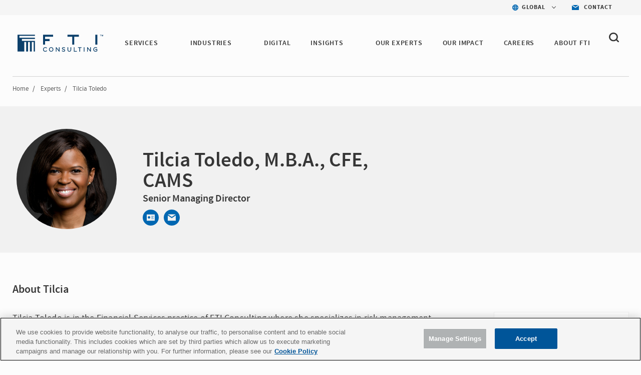

--- FILE ---
content_type: text/html; charset=utf-8
request_url: https://www.fticonsulting.com/experts/tilcia-toledo
body_size: 11008
content:


<!doctype html>
<!--[if lt IE 7]>      <html class="no-js lt-ie9 lt-ie8 lt-ie7"> <![endif]-->
<!--[if IE 7]>         <html class="no-js lt-ie9 lt-ie8"> <![endif]-->
<!--[if IE 8]>         <html class="no-js lt-ie9"> <![endif]-->
<!--[if gt IE 8]><!-->

<html class="no-js">

<!--<![endif]-->


<head>
    <meta charset="utf-8">
    <meta http-equiv="X-UA-Compatible" content="IE=edge,chrome=1">
    <title>Tilcia Toledo | Senior Managing Director | FTI Consulting </title>
    <meta name="description" content="Tilcia Toledo has more than 25 years of experience and specializes in risk management, corporate governance, regulatory compliance and litigation support.">

        <meta name="keywords" content="FTI Consulting, Investment Banking, Regulatory Compliance, Solutions, Finance, Financials, Remediation, Liquidation, Risk Management, Non-compliance, Bank">

    <meta name="viewport" content="width=device-width, initial-scale=1">

    <meta name="robots" content="index,follow" />



    <meta property="og:title" content="Tilcia Toledo | Senior Managing Director | FTI Consulting " />
    <meta property="og:description" content="Tilcia Toledo has more than 25 years of experience and specializes in risk management, corporate governance, regulatory compliance and litigation support." />
    <meta property="og:url" content="https://www.fticonsulting.com/experts/tilcia-toledo" />
    <meta property="og:image" content="" />

    <meta name="twitter:card" content="summary_large_image" />
    <meta name="twitter:title" content="Tilcia Toledo | Senior Managing Director | FTI Consulting " />
    <meta name="twitter:description" content="Tilcia Toledo has more than 25 years of experience and specializes in risk management, corporate governance, regulatory compliance and litigation support." />
    <meta name="twitter:image" content="" />
        <script type="text/javascript" src="https://cdn-ukwest.onetrust.com/consent/bffd59be-fb57-46d4-bb99-ca71f4eb9d64/OtAutoBlock.js"></script>
    <script src="https://cdn-ukwest.onetrust.com/scripttemplates/otSDKStub.js" type="text/javascript" charset="UTF-8" data-domain-script="bffd59be-fb57-46d4-bb99-ca71f4eb9d64"></script>
    <script type="text/javascript">
        async function OptanonWrapper() {
            const consent = OnetrustActiveGroups.includes("C0003");
            if (consent) {
                const response = await fetch("/api/consent/AllowSitecoreAnalytics", {
                    method: "POST",
                    headers: {
                        "Content-Type": "application/json",
                    },
                    body: JSON.stringify({ consent: true }),
                });
            } else {
                const response = await fetch("/api/consent/AllowSitecoreAnalytics", {
                    method: "POST",
                    headers: {
                        "Content-Type": "application/json",
                    },
                    body: JSON.stringify({ consent: false }),
                });
            }
        }
    </script>

    

    <link rel="stylesheet" href="/Content/Project/Global/css/fancybox/jquery.fancybox.css" />
    <link rel="stylesheet" href="/Content/Project/Global/css/fancybox/helpers/jquery.fancybox-thumbs.css" />
    <link rel="stylesheet" href="/Content/Project/Global/css/main-tbg.css?v=202511131047" />

    <link rel="preconnect" href="https://www.ceros.com/powered-by-ceros/" />

    <!-- Dynamic Fonts -->
    <script type="text/javascript" src="/Content/Project/Global/js/modules/DynamicFonts.js"></script>

    <!--Canonical Links-->
    <link rel="canonical" href="https://www.fticonsulting.com/experts/tilcia-toledo" />


    <!-- print.css included as a separate file so it can be enabled with JS when pages are rendered by Folio web service -->
    <!-- <link rel="stylesheet" href="/Content/Project/Global/css/print.css" media="print" id="print-css"> -->
    <!--[if lt IE 8]><link rel="stylesheet" href="/Content/Project/Global/css/main-ie7.css?v=202511131047"><![endif]-->

    <script type="text/javascript" src="/Content/Project/Global/js/vendor/modernizr.js"></script>

        <!-- Google Tag Manager -->
        <script id="GoogleTagManager" type="text/javascript">
                (function (w, d, s, l, i) {
                    w[l] = w[l] || []; w[l].push({
                        'gtm.start':
                            new Date().getTime(), event: 'gtm.js'
                    }); var f = d.getElementsByTagName(s)[0],
                        j = d.createElement(s), dl = l != 'dataLayer' ? '&l=' + l : ''; j.async = true; j.src =
                        'https://www.googletagmanager.com/gtm.js?id=' + i + dl; f.parentNode.insertBefore(j, f);
                })(window, document, 'script', 'dataLayer', 'GTM-NXCWHR');
        </script>
        <!-- End Google Tag Manager -->
    
<script type="application/ld+json">
{
"@context": "http://schema.org",
"@type": "WebSite",
"url": "https://www.fticonsulting.com"
}
</script>

    
    


<script type="application/ld+json">
{
  "@context": "https://schema.org",
  "@type": "Person",
  "name": "Tilcia Toledo, M.B.A., CFE, CAMS",
  "jobTitle": "Senior Managing Director",
  "worksFor": {
    "@type": "Organization",
    "name": "FTI Consulting",
    "url": "https://www.fticonsulting.com"
  },
  "url": "https://www.fticonsulting.com/experts/tilcia-toledo",
  "image": "https://www.fticonsulting.com/-/media/images/shared-content/experts/flc/q-t/toledo_tilcia-color_200x200.jpg?rev=88b7ab11b84141a39f6846157ba257d8",
  "description": "Tilcia Toledo has more than 25 years of experience and specializes in risk management, corporate governance, regulatory compliance and litigation support."
}
</script>

</head>
<!-- Body element occasionally has a class added, but only on templates that should require a new layout, such as the careers landing and home pages -->
<body class=" lang-en body-overflow-allow" data-active="">
    <div class="view-container">
        <div class="mp-pusher mobile-push-nav" id="mp-pusher">
            <div class="scroller">
                <div class="scroller-inner">
                    <div>
                        <!-- Header -->
                        <div class="overlay"></div>
                        <header class="header  js-header" data-section="main_menu">
                            <nav class="nav-utility">
    <ul class="nav-utility__list">
        <li class="nav-utility__item">
    <nav class="nav-utility-dropdown">
        <div class="nav-utility-dropdown__current nav-utility-dropdown__current--has-arrow">
            <i class="nav-utility-dropdown__current-icon lazy-bg" data-bg="/-/media/project/global/icons/icon-blue-global.svg?rev=e1af0f7b20ea42668a2c3fb77c0fb9ae&amp;la=en&amp;h=50&amp;w=50&amp;hash=2D4C1D790F933CED423E9BA5CCD4FF81" style="background-image: none;"></i>
            <span class="nav-utility-dropdown__current-text">
                GLOBAL
            </span>
        </div>
        <div class="nav-utility-dropdown__content">
            <ul class="nav-utility-dropdown__nav">
                        <li class="nav-utility-dropdown__nav-item">
                            <a href="/" target="_self" class="nav-utility-dropdown__nav-link" data-region="Global" data-component="region_selector" data-event="click_nav">Global</a>
                        </li>
                        <li class="nav-utility-dropdown__nav-item">
                            <a href="/australia" target="_self" class="nav-utility-dropdown__nav-link" data-region="Australia" data-component="region_selector" data-event="click_nav">Australia</a>
                        </li>
                        <li class="nav-utility-dropdown__nav-item">
                            <a href="/en/canada" target="_self" class="nav-utility-dropdown__nav-link" data-region="Canada" data-component="region_selector" data-event="click_nav">Canada</a>
                        </li>
                        <li class="nav-utility-dropdown__nav-item">
                            <a href="/en/china" target="_self" class="nav-utility-dropdown__nav-link" data-region="China" data-component="region_selector" data-event="click_nav">China</a>
                        </li>
                        <li class="nav-utility-dropdown__nav-item">
                            <a href="/en/france" target="_self" class="nav-utility-dropdown__nav-link" data-region="France" data-component="region_selector" data-event="click_nav">France</a>
                        </li>
                        <li class="nav-utility-dropdown__nav-item">
                            <a href="/en/germany" target="_self" class="nav-utility-dropdown__nav-link" data-region="Germany" data-component="region_selector" data-event="click_nav">Germany</a>
                        </li>
                        <li class="nav-utility-dropdown__nav-item">
                            <a href="/en/japan" target="_self" class="nav-utility-dropdown__nav-link" data-region="Japan" data-component="region_selector" data-event="click_nav">Japan</a>
                        </li>
                        <li class="nav-utility-dropdown__nav-item">
                            <a href="/netherlands" target="_self" class="nav-utility-dropdown__nav-link" data-region="Netherlands" data-component="region_selector" data-event="click_nav">Netherlands</a>
                        </li>
                        <li class="nav-utility-dropdown__nav-item">
                            <a href="/saudi-arabia" target="_self" class="nav-utility-dropdown__nav-link" data-region="Saudi Arabia" data-component="region_selector" data-event="click_nav">Saudi Arabia</a>
                        </li>
                        <li class="nav-utility-dropdown__nav-item">
                            <a href="/en/spain" target="_self" class="nav-utility-dropdown__nav-link" data-region="Spain" data-component="region_selector" data-event="click_nav">Spain</a>
                        </li>
                        <li class="nav-utility-dropdown__nav-item">
                            <a href="/united-arab-emirates" target="_self" class="nav-utility-dropdown__nav-link" data-region="United Arab Emirates" data-component="region_selector" data-event="click_nav">United Arab Emirates</a>
                        </li>
                        <li class="nav-utility-dropdown__nav-item">
                            <a href="/uk" target="_self" class="nav-utility-dropdown__nav-link" data-region="United Kingdom" data-component="region_selector" data-event="click_nav">United Kingdom</a>
                        </li>
            </ul>
        </div>
    </nav>
</li>

<li class="nav-utility__item">
    <a href="/about/contact-us" target="_self" class="nav-utility-contact" data-event="click_link" data-compoent="contact_lick">
        <i class="nav-utility-contact__icon lazy-bg" data-bg="/-/media/project/global/icons/icon-blue-envelope.svg?rev=bfd5f7c388054797ba3c4aa347c27ff2&amp;la=en&amp;h=42&amp;w=58&amp;hash=9B772CFD664B860ABE6967E65D817D08" style="background-image: none;"></i>
        <span class="nav-utility-contact__text">Contact</span>
    </a>
</li>


    </ul>
</nav><div class="header-inner" data-module="main_menu_nav">
    
    <a href="/" class="main-logo " data-component="logo" data-event="click_link">
        <img src="/-/media/project/global/demo/logo/logo-fti-dark.svg?rev=2bd2b7cf3ab04699bf815839338b0909" alt="FTI Consulting Logo" class="main-logo__image"  loading="lazy">
    </a>



    <button type="button" class="close-global-navegation" style="display:none;">
        <svg alt="Clear" focusable="false" enable-background="new 0 0 13 13" viewBox="0 0 13 13" xmlns="http://www.w3.org/2000/svg" class="coveo-facet-header-eraser-svg"><g fill="currentColor"><path d="m7.881 6.501 4.834-4.834c.38-.38.38-1.001 0-1.381s-1.001-.38-1.381 0l-4.834 4.834-4.834-4.835c-.38-.38-1.001-.38-1.381 0s-.38 1.001 0 1.381l4.834 4.834-4.834 4.834c-.38.38-.38 1.001 0 1.381s1.001.38 1.381 0l4.834-4.834 4.834 4.834c.38.38 1.001.38 1.381 0s .38-1.001 0-1.381z"></path></g></svg>
    </button>

    <!-- BEGIN: MOCK MARKUP -->
    <div class="header-toggles">
        <button type="button" class="header-search-toggle" onclick="showSearch()">
            <svg width="20" height="20" viewBox="0 0 20 20" fill="none" xmlns="http://www.w3.org/2000/svg">
                <path fill-rule="evenodd" clip-rule="evenodd"
                      d="M4.50963 12.995C3.3288 11.8458 2.6788 10.3179 2.6788 8.6934C2.6788 7.06733 3.32963 5.5402 4.51046 4.39019C5.69129 3.24099 7.26128 2.6084 8.93127 2.6084C10.6013 2.6084 12.1704 3.24099 13.3521 4.39019C15.7896 6.7632 15.7896 10.6228 13.3521 12.995C10.9154 15.3664 6.94878 15.3664 4.50963 12.995ZM19.6075 16.9452L16.2425 13.6712C18.6808 10.2828 18.3542 5.57002 15.2467 2.54657C13.56 0.904276 11.3175 0 8.93167 0C6.54583 0 4.30333 0.904276 2.61667 2.54657C0.93 4.18806 0 6.37049 0 8.69241C0 11.0143 0.929167 13.1968 2.61583 14.8382C4.3575 16.5324 6.64417 17.3799 8.93083 17.3799C10.8633 17.3799 12.7908 16.7684 14.3942 15.5592L17.7133 18.7895C17.975 19.0441 18.3175 19.1715 18.66 19.1715C19.0033 19.1715 19.3458 19.0441 19.6075 18.7895C20.1308 18.2802 20.1308 17.4546 19.6075 16.9452Z"
                      fill="#363636" />
            </svg>
        </button>
        <button type="button" id="trigger"
                class="header-nav-toggle icon-menu-toggle l-hidden-mq-large ir js-header-nav-toggle-btn">
            <span></span>
            <span></span>
            <span></span>
        </button>
    </div>
    <!-- END: MOCK MARKUP -->

    

    <div class="nav-wrap js-nav-wrap">
        <div class="nav-container">

                <a href="/" target="_self" class="main-logo" data-component="logo" data-event="click_link">
        <img src="/-/media/project/global/demo/logo/logo-fti-dark.svg?rev=2bd2b7cf3ab04699bf815839338b0909&amp;la=en&amp;h=29&amp;w=139&amp;hash=1ED78EF9FDDFCCB330B4AF06DB50C207" class="main-logo__image" alt="FTI Consulting" />
    </a>


            <nav class="nav nav-primary js-nav-primary">
                <ul class="nav-level1 nav-primary-level1 cf">
                            <li class="nav-level1-item nav-level1-container nav-primary-level1-item extra-item nav-primary-services module-is-collapsed-mq-medium js-nav-expand-wrap">
                                <div class="nav-level1-element">
                                    <a href="/services" target="_self" class="" data-event="click_link" data-component="main_menu_link">
                                        SERVICES
                                    </a>
                                        <div class="menu-toggle-btn js-nav-menu-item-expand-toggle" role="button"></div>
                                </div>

                                    <div class="nav-level2 nav-level2-services nav-primary-level2 js-nav-expand-item cf">

                                            <div class="nav-level2__container">
                                        <ul class="cf nav-services">
                                                <li class="nav-primary-level2-item">
                                                    <a href="/services/antitrust" target="_self" data-event="main_menu_link" data-component="main_menu_dropdown_link">
                                                        Antitrust
                                                    </a>
                                                </li>
                                                <li class="nav-primary-level2-item">
                                                    <a href="/services/ai" target="_self" data-event="main_menu_link" data-component="main_menu_dropdown_link">
                                                        Artificial Intelligence
                                                    </a>
                                                </li>
                                                <li class="nav-primary-level2-item">
                                                    <a href="/services/blockchain-and-digital-assets" target="_self" data-event="main_menu_link" data-component="main_menu_dropdown_link">
                                                        Blockchain &amp; Digital Assets
                                                    </a>
                                                </li>
                                                <li class="nav-primary-level2-item">
                                                    <a href="/services/business-transformation-and-strategy" target="_self" data-event="main_menu_link" data-component="main_menu_dropdown_link">
                                                        Business Transformation
                                                    </a>
                                                </li>
                                                <li class="nav-primary-level2-item">
                                                    <a href="/services/cybersecurity" target="_self" data-event="main_menu_link" data-component="main_menu_dropdown_link">
                                                        Cybersecurity &amp; Privacy
                                                    </a>
                                                </li>
                                                <li class="nav-primary-level2-item">
                                                    <a href="/services/data-and-analytics" target="_self" data-event="main_menu_link" data-component="main_menu_dropdown_link">
                                                        Data &amp; Analytics
                                                    </a>
                                                </li>
                                                <li class="nav-primary-level2-item">
                                                    <a href="/services/digital-forensics" target="_self" data-event="main_menu_link" data-component="main_menu_dropdown_link">
                                                        Digital Forensics
                                                    </a>
                                                </li>
                                                <li class="nav-primary-level2-item">
                                                    <a href="/services/dispute-advisory-and-international-arbitration" target="_self" data-event="main_menu_link" data-component="main_menu_dropdown_link">
                                                        Dispute Advisory &amp; International Arbitration
                                                    </a>
                                                </li>
                                                <li class="nav-primary-level2-item">
                                                    <a href="/services/e-discovery-and-managed-review" target="_self" data-event="main_menu_link" data-component="main_menu_dropdown_link">
                                                        E-discovery &amp; Legal Analytics
                                                    </a>
                                                </li>
                                                <li class="nav-primary-level2-item">
                                                    <a href="/services/esg-and-sustainability" target="_self" data-event="main_menu_link" data-component="main_menu_dropdown_link">
                                                        ESG &amp; Sustainability
                                                    </a>
                                                </li>
                                                <li class="nav-primary-level2-item">
                                                    <a href="/services/information-governance-privacy-and-security" target="_self" data-event="main_menu_link" data-component="main_menu_dropdown_link">
                                                        Information Governance, Privacy &amp; Security
                                                    </a>
                                                </li>
                                                <li class="nav-primary-level2-item">
                                                    <a href="/services/investigations-and-monitorships" target="_self" data-event="main_menu_link" data-component="main_menu_dropdown_link">
                                                        Investigations &amp; Monitorships
                                                    </a>
                                                </li>
                                                <li class="nav-primary-level2-item">
                                                    <a href="/services/policy-and-regulation" target="_self" data-event="main_menu_link" data-component="main_menu_dropdown_link">
                                                        Policy &amp; Regulation
                                                    </a>
                                                </li>
                                                <li class="nav-primary-level2-item">
                                                    <a href="/services/risk-and-compliance" target="_self" data-event="main_menu_link" data-component="main_menu_dropdown_link">
                                                        Risk &amp; Compliance
                                                    </a>
                                                </li>
                                                <li class="nav-primary-level2-item">
                                                    <a href="/services/strategic-communications" target="_self" data-event="main_menu_link" data-component="main_menu_dropdown_link">
                                                        Strategic Communications
                                                    </a>
                                                </li>
                                                <li class="nav-primary-level2-item">
                                                    <a href="/services/strategy" target="_self" data-event="main_menu_link" data-component="main_menu_dropdown_link">
                                                        Strategy
                                                    </a>
                                                </li>
                                                <li class="nav-primary-level2-item">
                                                    <a href="/services/tax" target="_self" data-event="main_menu_link" data-component="main_menu_dropdown_link">
                                                        Tax
                                                    </a>
                                                </li>
                                                <li class="nav-primary-level2-item">
                                                    <a href="/services/transactions" target="_self" data-event="main_menu_link" data-component="main_menu_dropdown_link">
                                                        Transactions
                                                    </a>
                                                </li>
                                                <li class="nav-primary-level2-item">
                                                    <a href="/services/turnaround-and-restructuring" target="_self" data-event="main_menu_link" data-component="main_menu_dropdown_link">
                                                        Turnaround &amp; Restructuring
                                                    </a>
                                                </li>
                                                <li class="nav-primary-level2-item">
                                                    <a href="/services/valuation-and-damages" target="_self" data-event="main_menu_link" data-component="main_menu_dropdown_link">
                                                        Valuation &amp; Damages
                                                    </a>
                                                </li>
                                        </ul>

                                        </div>
                                    </div>
                            </li>
                            <li class="nav-level1-item nav-level1-container nav-primary-level1-item extra-item nav-primary-industries module-is-collapsed-mq-medium js-nav-expand-wrap">
                                <div class="nav-level1-element">
                                    <a href="/industries" target="_self" class="" data-event="click_link" data-component="main_menu_link">
                                        INDUSTRIES
                                    </a>
                                        <div class="menu-toggle-btn js-nav-menu-item-expand-toggle" role="button"></div>
                                </div>

                                    <div class="nav-level2 nav-level2-industries nav-primary-level2 js-nav-expand-item cf">

                                            <div class="nav-level2__container">
                                        <ul class="cf nav-industries">
                                                <li class="nav-primary-level2-item">
                                                    <a href="/industries/aerospace-and-defense" target="_self" data-event="main_menu_link" data-component="main_menu_dropdown_link">
                                                        Aerospace &amp; Defense
                                                    </a>
                                                </li>
                                                <li class="nav-primary-level2-item">
                                                    <a href="/industries/airlines-and-aviation" target="_self" data-event="main_menu_link" data-component="main_menu_dropdown_link">
                                                        Airlines &amp; Aviation
                                                    </a>
                                                </li>
                                                <li class="nav-primary-level2-item">
                                                    <a href="/industries/automotive" target="_self" data-event="main_menu_link" data-component="main_menu_dropdown_link">
                                                        Automotive &amp; Industrial
                                                    </a>
                                                </li>
                                                <li class="nav-primary-level2-item">
                                                    <a href="/industries/construction-projects-and-assets" target="_self" data-event="main_menu_link" data-component="main_menu_dropdown_link">
                                                        Construction, Projects &amp; Assets
                                                    </a>
                                                </li>
                                                <li class="nav-primary-level2-item">
                                                    <a href="/industries/energy-power-and-products" target="_self" data-event="main_menu_link" data-component="main_menu_dropdown_link">
                                                        Energy, Power &amp; Products (EPP)
                                                    </a>
                                                </li>
                                                <li class="nav-primary-level2-item">
                                                    <a href="/industries/environmental" target="_self" data-event="main_menu_link" data-component="main_menu_dropdown_link">
                                                        Environmental
                                                    </a>
                                                </li>
                                                <li class="nav-primary-level2-item">
                                                    <a href="/industries/financial-services" target="_self" data-event="main_menu_link" data-component="main_menu_dropdown_link">
                                                        Financial Services
                                                    </a>
                                                </li>
                                                <li class="nav-primary-level2-item">
                                                    <a href="/industries/agriculture" target="_self" data-event="main_menu_link" data-component="main_menu_dropdown_link">
                                                        Food &amp; Agribusiness
                                                    </a>
                                                </li>
                                                <li class="nav-primary-level2-item">
                                                    <a href="/industries/healthcare" target="_self" data-event="main_menu_link" data-component="main_menu_dropdown_link">
                                                        Healthcare
                                                    </a>
                                                </li>
                                                <li class="nav-primary-level2-item">
                                                    <a href="/industries/hospitality-gaming-and-leisure" target="_self" data-event="main_menu_link" data-component="main_menu_dropdown_link">
                                                        Hospitality, Gaming &amp; Leisure
                                                    </a>
                                                </li>
                                                <li class="nav-primary-level2-item">
                                                    <a href="/industries/insurance" target="_self" data-event="main_menu_link" data-component="main_menu_dropdown_link">
                                                        Insurance
                                                    </a>
                                                </li>
                                                <li class="nav-primary-level2-item">
                                                    <a href="/industries/mining" target="_self" data-event="main_menu_link" data-component="main_menu_dropdown_link">
                                                        Mining
                                                    </a>
                                                </li>
                                                <li class="nav-primary-level2-item">
                                                    <a href="/industries/private-equity" target="_self" data-event="main_menu_link" data-component="main_menu_dropdown_link">
                                                        Private Equity
                                                    </a>
                                                </li>
                                                <li class="nav-primary-level2-item">
                                                    <a href="/industries/public-sector" target="_self" data-event="main_menu_link" data-component="main_menu_dropdown_link">
                                                        Public Sector &amp; Government Contracts
                                                    </a>
                                                </li>
                                                <li class="nav-primary-level2-item">
                                                    <a href="/industries/real-estate" target="_self" data-event="main_menu_link" data-component="main_menu_dropdown_link">
                                                        Real Estate
                                                    </a>
                                                </li>
                                                <li class="nav-primary-level2-item">
                                                    <a href="/industries/retail-and-consumer-products" target="_self" data-event="main_menu_link" data-component="main_menu_dropdown_link">
                                                        Retail &amp; Consumer Products
                                                    </a>
                                                </li>
                                                <li class="nav-primary-level2-item">
                                                    <a href="/industries/tmt" target="_self" data-event="main_menu_link" data-component="main_menu_dropdown_link">
                                                        Telecom, Media &amp; Technology (TMT)
                                                    </a>
                                                </li>
                                                <li class="nav-primary-level2-item">
                                                    <a href="/industries/transportation" target="_self" data-event="main_menu_link" data-component="main_menu_dropdown_link">
                                                        Transportation &amp; Logistics
                                                    </a>
                                                </li>
                                        </ul>

                                        </div>
                                    </div>
                            </li>
                            <li class="nav-level1-item nav-level1-container nav-primary-level1-item extra-item nav-primary-digital module-is-collapsed-mq-medium js-nav-expand-wrap">
                                <div class="nav-level1-element">
                                    <a href="/digital" target="_self" class="" data-event="click_link" data-component="main_menu_link">
                                        DIGITAL
                                    </a>
                                </div>

                            </li>
                            <li class="nav-level1-item nav-level1-container nav-primary-level1-item extra-item nav-primary-insights module-is-collapsed-mq-medium js-nav-expand-wrap">
                                <div class="nav-level1-element">
                                    <a href="/insights" target="_self" class="" data-event="click_link" data-component="main_menu_link">
                                        INSIGHTS
                                    </a>
                                        <div class="menu-toggle-btn js-nav-menu-item-expand-toggle" role="button"></div>
                                </div>

                                    <div class="nav-level2 nav-level2-insights nav-primary-level2 js-nav-expand-item cf">

                                            <div class="nav-level2__container">
                                        <ul class="cf nav-insights">
                                                <li class="nav-primary-level2-item">
                                                    <a href="/insights" target="_self" data-event="main_menu_link" data-component="main_menu_dropdown_link">
                                                        Featured Insights
                                                    </a>
                                                </li>
                                                <li class="nav-primary-level2-item">
                                                    <a href="/insights/search-results#sort=@insightsz95xpublicationz95xdate descending&amp;f:insights-publication-type=[Article,Case Study,Success Story,Report,Whitepaper]&amp;f:insight-service=[AI]" target="_self" data-event="main_menu_link" data-component="main_menu_dropdown_link">
                                                        AI Insights
                                                    </a>
                                                </li>
                                                <li class="nav-primary-level2-item">
                                                    <a href="/roles/general-counsel" target="_self" data-event="main_menu_link" data-component="main_menu_dropdown_link">
                                                        For the General Counsel
                                                    </a>
                                                </li>
                                                <li class="nav-primary-level2-item">
                                                    <a href="/insights/fti-journal" target="_self" data-event="main_menu_link" data-component="main_menu_dropdown_link">
                                                        FTI Journal
                                                    </a>
                                                </li>
                                                <li class="nav-primary-level2-item">
                                                    <a href="/insights/search-results" target="_self" data-event="main_menu_link" data-component="main_menu_dropdown_link">
                                                        Insights Library
                                                    </a>
                                                </li>
                                        </ul>

                                        </div>
                                    </div>
                            </li>
                            <li class="nav-level1-item nav-level1-container nav-primary-level1-item extra-item nav-primary-our experts module-is-collapsed-mq-medium js-nav-expand-wrap">
                                <div class="nav-level1-element">
                                    <a href="/experts#sort=relevancy&amp;numberOfResults=12" target="_self" class="" data-event="click_link" data-component="main_menu_link">
                                        OUR EXPERTS 
                                    </a>
                                </div>

                            </li>
                            <li class="nav-level1-item nav-level1-container nav-primary-level1-item extra-item nav-primary-success-stories module-is-collapsed-mq-medium js-nav-expand-wrap">
                                <div class="nav-level1-element">
                                    <a href="/our-impact" target="_self" class="" data-event="click_link" data-component="main_menu_link">
                                        Our Impact
                                    </a>
                                </div>

                            </li>
                            <li class="nav-level1-item nav-level1-container nav-primary-level1-item extra-item nav-primary-careers module-is-collapsed-mq-medium js-nav-expand-wrap">
                                <div class="nav-level1-element">
                                    <a href="/careers" target="_self" class="" data-event="click_link" data-component="main_menu_link">
                                        CAREERS
                                    </a>
                                </div>

                            </li>
                            <li class="nav-level1-item nav-level1-container nav-primary-level1-item extra-item nav-primary-about module-is-collapsed-mq-medium js-nav-expand-wrap">
                                <div class="nav-level1-element">
                                    <a href="/about" target="_self" class="" data-event="click_link" data-component="main_menu_link">
                                        ABOUT FTI
                                    </a>
                                        <div class="menu-toggle-btn js-nav-menu-item-expand-toggle" role="button"></div>
                                </div>

                                    <div class="nav-level2 nav-level2-about nav-primary-level2 js-nav-expand-item cf">

                                        <ul class="cf nav-about">
                                                <li class="nav-primary-level2-item">
                                                    <a href="/about/awards-and-recognition" target="_self" data-event="main_menu_link" data-component="main_menu_dropdown_link">
                                                        Awards &amp; Recognition
                                                    </a>
                                                </li>
                                                <li class="nav-primary-level2-item">
                                                    <a href="/about/client-services" target="_self" data-event="main_menu_link" data-component="main_menu_dropdown_link">
                                                        Client Services
                                                    </a>
                                                </li>
                                                <li class="nav-primary-level2-item">
                                                    <a href="/about/corporate-citizenship" target="_self" data-event="main_menu_link" data-component="main_menu_dropdown_link">
                                                        Corporate Citizenship
                                                    </a>
                                                </li>
                                                <li class="nav-primary-level2-item">
                                                    <a href="/about/diversity-and-inclusion" target="_self" data-event="main_menu_link" data-component="main_menu_dropdown_link">
                                                        Diversity, Inclusion &amp; Belonging
                                                    </a>
                                                </li>
                                                <li class="nav-primary-level2-item">
                                                    <a href="/about/governance" target="_self" data-event="main_menu_link" data-component="main_menu_dropdown_link">
                                                        Governance
                                                    </a>
                                                </li>
                                                <li class="nav-primary-level2-item">
                                                    <a href="/about/our-history" target="_self" data-event="main_menu_link" data-component="main_menu_dropdown_link">
                                                        History
                                                    </a>
                                                </li>
                                                <li class="nav-primary-level2-item">
                                                    <a href="/about/leadership/global-leadership" target="_self" data-event="main_menu_link" data-component="main_menu_dropdown_link">
                                                        Leadership
                                                    </a>
                                                </li>
                                                <li class="nav-primary-level2-item">
                                                    <a href="/about/newsroom" target="_self" data-event="main_menu_link" data-component="main_menu_dropdown_link">
                                                        News
                                                    </a>
                                                </li>
                                                <li class="nav-primary-level2-item">
                                                    <a href="https://ir.fticonsulting.com/" target="_blank" data-event="main_menu_link" data-component="main_menu_dropdown_link">
                                                        Investor Relations
                                                    </a>
                                                </li>
                                        </ul>

                                    </div>
                            </li>
                </ul>

                <ul class="nav-primary-location">

                        <li class="nav-level1-item -is-expandable nav-primary-level1-item nav-primary-insights js-nav-expand-wrap only-mobile">
                            <a href="#" class="js-nav-expand-toggle" aria-label="Insights" id="nav-expand-insights-btn" role="button" aria-expanded="false" aria-controls="nav-expand-insights">
                                <i class="nav-utility-dropdown__current-icon lazy-bg" data-bg="/images/assets/svg-src/icon-blue-global.svg" style="background-image: none;"></i>
                                <span class="nav-utility-dropdown__current-text">
                                    GLOBAL
                                </span>
                            </a>
                            <div aria-labelledby="nav-expand-insights-btn" id="nav-expand-insights" role="region" class="nav-level2 nav-primary-level2 nav-level2-insights js-nav-expand-item cf" hidden="">

                                <div class="nav-level2__container">
                                    <ul class="cf">

                                            <li class="nav-level2-item nav-primary-level2-item">
                                                <a href="/" target="_self">Global</a>
                                            </li>
                                            <li class="nav-level2-item nav-primary-level2-item">
                                                <a href="/australia" target="_self">Australia</a>
                                            </li>
                                            <li class="nav-level2-item nav-primary-level2-item">
                                                <a href="/en/canada" target="_self">Canada</a>
                                            </li>
                                            <li class="nav-level2-item nav-primary-level2-item">
                                                <a href="/en/china" target="_self">China</a>
                                            </li>
                                            <li class="nav-level2-item nav-primary-level2-item">
                                                <a href="/en/france" target="_self">France</a>
                                            </li>
                                            <li class="nav-level2-item nav-primary-level2-item">
                                                <a href="/en/germany" target="_self">Germany</a>
                                            </li>
                                            <li class="nav-level2-item nav-primary-level2-item">
                                                <a href="/en/japan" target="_self">Japan</a>
                                            </li>
                                            <li class="nav-level2-item nav-primary-level2-item">
                                                <a href="/netherlands" target="_self">Netherlands</a>
                                            </li>
                                            <li class="nav-level2-item nav-primary-level2-item">
                                                <a href="/saudi-arabia" target="_self">Saudi Arabia</a>
                                            </li>
                                            <li class="nav-level2-item nav-primary-level2-item">
                                                <a href="/en/spain" target="_self">Spain</a>
                                            </li>
                                            <li class="nav-level2-item nav-primary-level2-item">
                                                <a href="/united-arab-emirates" target="_self">United Arab Emirates</a>
                                            </li>
                                            <li class="nav-level2-item nav-primary-level2-item">
                                                <a href="/uk" target="_self">United Kingdom</a>
                                            </li>
                                    </ul>
                                </div>
                            </div>
                            <!-- .nav-primary-level2 -->
                        </li>
                    <li class="nav-level1-item e nav-primary-level1-item nav-primary-insights js-nav-expand-wrap only-mobile">
                        <a href="/about/contact-us" target="_self" class="js-nav-expand-toggle" id="nav-expand-insights-btn" role="button">
                            <i class="nav-utility-dropdown__current-icon lazy-bg" data-bg="/images/assets/svg-src/icon-blue-envelope.svg" style="background-image: none;"></i>
                            <span class="nav-utility-dropdown__current-text">

                                Contact
                            </span>
                        </a>
                    </li>
                </ul>

            </nav>
        </div>
    </div>



    <div class="bh-wrapper global-search-wrapper" style="display: none;">
        <div>
    
    

        <div id="_D0B2E855-E7B0-4E27-A9B8-59778ECDFD7F"
                             data-search-interface-id='coveo5b19aeb1'
>
            
<div class='coveo-search-section'>
    



<script>
    document.addEventListener("CoveoSearchEndpointInitialized", function() {
        var searchboxElement = document.getElementById("ade3b9b1-e77b-48ed-9dd9-711fb4dad130");
        searchboxElement.addEventListener("CoveoComponentInitialized", function() {
            CoveoForSitecore.initSearchboxIfStandalone(searchboxElement, "/search-results");
        });
    })
</script>    <div id="ade3b9b1-e77b-48ed-9dd9-711fb4dad130_container" class="coveo-for-sitecore-search-box-container"
                     data-prebind-maximum-age='currentMaximumAge'
>
        <div id="ade3b9b1-e77b-48ed-9dd9-711fb4dad130"
             class="CoveoSearchbox"
                             data-enable-omnibox='true'
                 data-prebind-maximum-age='currentMaximumAge'
                 data-placeholder='Search'
                 data-clear-filters-on-new-query='false'
>
            
            
<script type="text/javascript">
    document.addEventListener("CoveoSearchEndpointInitialized", function() {
        var componentId = "ade3b9b1-e77b-48ed-9dd9-711fb4dad130";
        var componentElement = document.getElementById(componentId);

        function showError(error) {
                console.error(error);
        }

        function areCoveoResourcesIncluded() {
            return typeof (Coveo) !== "undefined";
        }

        if (areCoveoResourcesIncluded()) {
            var event = document.createEvent("CustomEvent");
            event.initEvent("CoveoComponentInitialized", false, true);
            
            setTimeout(function() {
                componentElement.dispatchEvent(event);
            }, 0);
        } else {
            componentElement.classList.add("invalid");
            showError("The Coveo Resources component must be included in this page.");
        }
    });
</script>
            <div class="CoveoForSitecoreBindWithUserContext"></div>
            <div class="CoveoForSitecoreExpressions"></div>
            <div class="CoveoForSitecoreConfigureSearchHub" data-sc-search-hub="search-results"></div>
        </div>
        
    </div>

</div>
        </div>
</div>

    <script type="text/javascript">
        document.addEventListener("CoveoSearchEndpointInitialized", function() {
            var externalComponentsSection = document.getElementById("_D0B2E855-E7B0-4E27-A9B8-59778ECDFD7F");
                 CoveoForSitecore.initExternalComponentsSection(externalComponentsSection);
        });
    </script>

    </div>
</div>
                        </header>
                        <!-- /Header -->
                        <!-- Breadcrumbs-->
                        

<script type="application/ld+json">
    {
  "@context": "https://schema.org",
  "@type": "BreadcrumbList",
  "itemListElement": [
    {
      "@type": "ListItem",
      "position": 1,
      "name": "Home",
      "item": "https://www.fticonsulting.com/"
    },
    {
      "@type": "ListItem",
      "position": 2,
      "name": "Experts",
      "item": "https://www.fticonsulting.com/experts"
    },
    {
      "@type": "ListItem",
      "position": 3,
      "name": "Tilcia Toledo",
      "item": "https://www.fticonsulting.com/experts/tilcia-toledo"
    }
  ]
}
</script>

                        

<div class="only-tablet-above">
    <nav class="breadcrumbs" data-section="header" data-module="breadcrumbs">
        <div class="breadcrumbs__inner">
            <ul class="breadcrumbs__list">
                    <li class="breadcrumbs__item">

                            <a href="/" class="breadcrumbs__link" data-event="click_link" data-component="breadcrumb_link">Home</a>
                    </li>
                    <li class="breadcrumbs__item">
                            <span class="breadcrumbs__devider">/</span>

                            <a href="/experts" class="breadcrumbs__link" data-event="click_link" data-component="breadcrumb_link">Experts</a>
                    </li>
                    <li class="breadcrumbs__item">
                            <span class="breadcrumbs__devider">/</span>

                            <span class="breadcrumbs__link">Tilcia Toledo</span>
                    </li>
            </ul>
        </div>
    </nav>
</div>

                        <!-- /Breadcrumbs -->
                        <!-- START: BANNER -->
                        <div class="component-wrap component-wrap-full-width">
    <div class="expert-template-hero">
        <div class="hero-container ">
                <div class="expert-template__circle-hero">
                    <img src="/-/media/images/shared-content/experts/flc/q-t/toledo_tilcia-color_200x200.jpg?rev=88b7ab11b84141a39f6846157ba257d8" loading="lazy" />
                </div>
            <div class="expert-info circle  ">
                <h1 class="expert-hero__name circle">

                    Tilcia Toledo, M.B.A., CFE, CAMS
                </h1>
                <h2 class="expert-hero__title circle ">
Senior Managing Director                </h2>
                <div class="social-wrapper circle  ">
                    <div class="expert-hero__top-social">
                        <a class="expert-hero__social-link" href="/api/sitecore/experts/vcard?expertID={FF28AE34-A714-4883-BB33-8F0E5B2A0328}" target="_blank" aria-label="Contact">
                            <i class="expert-hero__social-icon">
                                <svg width="32" height="32" viewBox="0 0 32 32" fill="none" xmlns="http://www.w3.org/2000/svg">
                                    <path d="M22.0002 17.6797H17.2002V18.4797H22.0002V17.6797Z" fill="white" />
                                    <path d="M22.0002 12.8799H17.2002V13.6799H22.0002V12.8799Z" fill="white" />
                                    <path d="M21.2002 15.2803H17.2002V16.0803H21.2002V15.2803Z" fill="white" />
                                    <path d="M12.5602 18.0002C13.8856 18.0002 14.9602 16.9257 14.9602 15.6002C14.9602 14.2747 13.8856 13.2002 12.5602 13.2002C11.2347 13.2002 10.1602 14.2747 10.1602 15.6002C10.1602 16.9257 11.2347 18.0002 12.5602 18.0002Z"
                                          fill="white" />
                                    <path d="M16 0C7.2 0 0 7.2 0 16C0 24.8 7.2 32 16 32C24.8 32 32 24.8 32 16C32 7.2 24.8 0 16 0ZM24 22.24H8V9.76H24V22.24Z"
                                          fill="white" />
                                </svg>
                            </i>
                        </a>
                                                    <a class="expert-hero__social-link mail" href="mailto:tilcia.toledo@fticonsulting.com " aria-label="Share via email"
                               target="_blank">
                                <i class="expert-hero__social-icon">
                                    <svg width="32" height="32" viewBox="0 0 32 32" fill="none" xmlns="http://www.w3.org/2000/svg">
                                        <path d="M16 0C7.2 0 0 7.2 0 16C0 24.8 7.2 32 16 32C24.8 32 32 24.8 32 16C32 7.2 24.8 0 16 0ZM24 22.24H8V11.76L16 17.04L24 11.76V22.24ZM16 14.72L8 9.44H24L16 14.72Z"
                                              fill="white" />
                                    </svg>
                                </i>
                                tilcia.toledo@fticonsulting.com
                            </a>
                    </div>
                </div>
            </div>
        </div>
    </div>
</div>

                        <!-- END: BANNER -->
                        <!-- MAIN CONTENTS PART -->
                        <div id="main" class="cf content-full">
                            


<div class="content-row component-wrap">
        <h2 class="component-header">About Tilcia</h2>
    
    
</div>

<div class="content-wrap expert-body">
    <div class="content-sidebar content-sidebar--right">
        <div class="content-sidebar__content">
                <div class="component-wrap">
        <div class="rte-wrapper">
            <p>Tilcia Toledo is in the Financial Services practice of FTI Consulting where she specializes in risk management, corporate governance, regulatory compliance and litigation support. Ms. Toledo brings more than 25 years of financial services experience in investment banking, regulatory compliance and consulting to deliver valuable solutions to domestic and international financial institutions, including traditional banks, money services businesses and fintech/cryptocurrency companies.</p>
<p>Ms. Toledo leads the delivery of remediation efforts for financial institutions seeking to comply with regulatory corrective actions, including consent orders. She advises Boards of Directors, Board Risk Committees and Compliance Committees on corporate governance, management structures, charters, risk assessments, policies and procedures. Additionally, Ms. Toledo serves as the risk management subject matter expert on multiple monitorships related to non-compliance with Bank Secrecy Act, Anti-Money Laundering and Office of Foreign Assets Control sanctions regulations. Ms. Toledo’s thought leadership has been featured in <em>ACAMS Today, Law360,</em> ABA Banking Journal Directors Briefing, <em>Connect-World</em> and <em>FTI Journal.</em> She is the host of Finance & Leadership, an FTI Consulting podcast.</p>
<p>Prior to joining FTI Consulting, Ms. Toledo was a Senior Associate at Booz Allen Hamilton where she served as a project manager, subject matter expert and technical lead for engagements with an emphasis on federal regulatory compliance, enterprise risk management, asset valuation, risk underwriting, business process reengineering and financial industry analysis.</p>
<p>Ms. Toledo previously worked at the Federal Deposit Insurance Corporation (“FDIC”) serving as a principal subject matter and technical expert for capital markets. In addition to selling distressed assets to third parties, she developed capital markets policies and procedures. Additionally, she was seconded to the Office of Complex Financial Institutions where her work included analyzing capital, liquidity, asset quality, management and strategic business activities.</p>
<p>During her tenure at GE Capital, BNP Paribas, Scotia Capital and JP Morgan, Ms. Toledo was an investment banker in leverage finance. She managed the risk underwriting, capital markets and syndication processes of large complex acquisition transactions for corporate clients and private equity sponsors. Ms. Toledo generated over $120 million in revenue and syndicated volume in excess of $50 billion of commercial loans and high yield bonds. </p>

        </div>

    </div>


    <!-- Education, Association, Certification -->
        <div class="component-wrap education-list border-top border-bottom">
                    <div>
                        <h2 class="component-header">Certifications</h2>
                            <p>Certified Anti-Money Laundering Specialists</p>
                            <p>Certified Fraud Examiner</p>
                            <p>NACD Directorship Certified&#174;</p>
                            <p>Previously held: FINRA Series 7 Registered Representative</p>
                            <p></p>
                    </div>
                    <div>
                        <h2 class="component-header">Associations</h2>
                            <p>Association of Certified Anti-Money Laundering Specialists (“ACAMS”)</p>
                            <p>Association of Certified Fraud Examiners (“ACFE”)</p>
                            <p>Advisor to the Association of Audit Committee Members, Inc. (“AACMI”) Board of Directors</p>
                            <p>National Association of Certified Directors (“NACD”)</p>
                            <p>Women in Housing and Finance, former Board Member and Treasurer</p>
                            <p>Women’s White Collar Defense Association</p>
                            <p></p>
                    </div>
                    <div>
                        <h2 class="component-header">Education</h2>
                            <p>B.S., Industrial Engineering, Northwestern University</p>
                            <p>M.B.A., Finance, New York University Stern School of Business</p>
                            <p></p>
                    </div>
        </div>
        <div class="component-wrap">
                <h2 class="component-header">Related Insights</h2>
            <div class="related-insights__3-col">
                <ul class="related-insights__container">

                        <li class="related-insights__list">
                            <a href="/insights/articles/laying-strategic-cultural-foundation-fintech-transformation" class="related-insights__link-wrapper">
                                <span class="related-insights__img lazy-bg" data-bg="/-/media/images/shared-content/insights/articles/2025/nov/laying-strategic-cultural-foundation-fintech-transformation_270x176_center.jpeg?rev=2712821d5b8149f39574f33da8e287ad" style="background-image: none;"></span>
                                <span class="related-insights__text">
                                    <span class="related-insights__title">
                                        From Legacy to Lean: Laying the Strategic and Cultural Foundation for Fintech Transformation
                                    </span>

                                    <span class="linkout-arrow">
                                        Read Article<i class="read-more-arrow"></i>
                                    </span>
                                </span>
                            </a>
                        </li>
                        <li class="related-insights__list">
                            <a href="/insights/articles/augmenting-third-party-risk-management-due-diligence" class="related-insights__link-wrapper">
                                <span class="related-insights__img lazy-bg" data-bg="/-/media/images/shared-content/insights/articles/2025/jan/augmenting-third-party-risk-management-due-diligence-ai_2830x1267_270x176_center.jpeg?rev=03f7ac10a6b34e1283f98c20afe2e102" style="background-image: none;"></span>
                                <span class="related-insights__text">
                                    <span class="related-insights__title">
                                        Augmenting Third-Party Risk Management with Enhanced Due Diligence for AI
                                    </span>

                                    <span class="linkout-arrow">
                                        Read Article<i class="read-more-arrow"></i>
                                    </span>
                                </span>
                            </a>
                        </li>
                        <li class="related-insights__list">
                            <a href="/insights/case-studies/sanction-screening-vendor-design-advisor-ai-company" class="related-insights__link-wrapper">
                                <span class="related-insights__img lazy-bg" data-bg="/-/media/images/shared-content/insights/case-studies/2024/sep/sanction-screening-vendor-design-advisor-ai-company_270x176_left.jpeg?rev=fd34b83a9e8743308de990005465928d" style="background-image: none;"></span>
                                <span class="related-insights__text">
                                    <span class="related-insights__title">
                                        Sanction Screening Vendor &amp; Design Advisor for AI Company
                                    </span>

                                    <span class="linkout-arrow">
                                        Read Case Study<i class="read-more-arrow"></i>
                                    </span>
                                </span>
                            </a>
                        </li>
                </ul>
            </div>
        </div>
            
            


            
        </div>
        <div class="content-sidebar__content">
            
<div class="component-wrap">
    <div class="rail left-rail rail-expert">
        <ul>
                <li class="rail__list">
                    <div class="rail-expert__list-container">
                        <h3 class="insights-rail__title" title="Key Contacts">
                            <img class="insights-rail__contact-icon" src="/Content/Project/Global/images/assets/icon-contact.svg" alt="temp" loading="lazy">
                           Contact
                        </h3>
                        <p class="rail__contents">
                                <span class="bold rail__contents--tel">T:</span> +1 202 589 2362<br>
                                                                                        <a href="mailto:tilcia.toledo@fticonsulting.com" target="_blank" class="bold rail__link">
                                    tilcia.toledo@fticonsulting.com
                                </a>
                        </p>
                    </div>
                </li>
                            <li class="rail__list">
                    <div class="rail-expert__list-container">
                        <h3 class="insights-rail__title">Office</h3>
                        
                                    <p class="rail__contents">
                                        555 12th Street, NW 
                                    </p>
                                    <p class="rail__contents">
                                        Suite 700 
                                    </p>
                                <p class="rail__contents">

                                    Washington, DC 20004                                                                        
                                </p>                                
                                    <p class="rail__contents">
                                        United States 
                                    </p>
                        
                    </div>
                </li>
                            <li class="rail__list">
                    <div class="rail-expert__list-container expertise-list">
                        <h3 class="insights-rail__title">Expertise</h3>
                                <p class="rail__contents">
                                    Financial Investigations                      
                                </p>
                                <p class="rail__contents">
                                    Risk Management                      
                                </p>
                     </div>
                </li>
                    </ul>
    </div>
</div>
        </div>
    </div>
    <div class="content-sidebar--empty-sidebar">
        
    </div>
    
</div>    <div class="full-banner full-banner--insights-subscribe">
        <h3 class="full-banner__title">
            Sign up to get access to FTI Consulting Insights
        </h3>

        <a href="https://preferencecenter.fticonsulting.com/" target="_blank" class="button tangerine">
            <span class="button__text">Subscribe</span>
            <span class="button__icon">
                <svg width="15" height="15" viewBox="0 0 15 15" fill="none" xmlns="http://www.w3.org/2000/svg">
                    <path d="M7.1291 14.425L5.3791 12.45L9.1291 9.15H0.204102V6.25H9.1291L5.3791 2.95L7.1291 0.974999L14.0791 7.65V7.75L7.1291 14.425Z" fill="white" />
                </svg>
            </span>
        </a>
    </div>

                            <div id="video-fti"></div>
                        </div>
                        <!-- MAIN CONTENTS PART__END -->
                        <!-- START: FOOTER -->
                        <footer class="footer">
                            <div class="footer-section cf">
    <p class="footer-paragraph">
        
    </p>
</div>
<div class="footer-section bottom cf">
    <div class="content-wrap">
        <div class="footer-section__container" data-section="footer_nav">
            <div class="footer-section__row--outer-container">
                <div class="footer-section__row-container" data-module="footer_menu_nav">
                    <img class="footer-section__logo" src="/-/media/project/global/demo/logo/experts-with-impact.png?rev=6e4f2773fe104f368785565e4c816d99" alt="experts-with-impact" loading="lazy"/>
                    <ul class="footer-lists">
                            <div class="footer-section__row--inner-container">
                                    <li>
                                        <a href="/services"  data-event="click_link" data-component="footer_menu_link">
                                            Services
                                        </a>
                                    </li>
                                    <li>
                                        <a href="/industries"  data-event="click_link" data-component="footer_menu_link">
                                            Industries
                                        </a>
                                    </li>
                                    <li>
                                        <a href="/insights"  data-event="click_link" data-component="footer_menu_link">
                                            Insights
                                        </a>
                                    </li>
                            </div>
                            <div class="footer-section__row--inner-container">
                                    <li>
                                        <a href="/experts#sort=relevancy&amp;numberOfResults=12"  data-event="click_link" data-component="footer_menu_link">
                                            Our Experts
                                        </a>
                                    </li>
                                    <li>
                                        <a href="/locations"  data-event="click_link" data-component="footer_menu_link">
                                            Locations
                                        </a>
                                    </li>
                                    <li>
                                        <a href="/careers"  data-event="click_link" data-component="footer_menu_link">
                                            Careers
                                        </a>
                                    </li>
                            </div>
                            <div class="footer-section__row--inner-container">
                                    <li>
                                        <a href="/about"  data-event="click_link" data-component="footer_menu_link">
                                            About FTI
                                        </a>
                                    </li>
                                    <li>
                                        <a href="/about/newsroom"  data-event="click_link" data-component="footer_menu_link">
                                            News
                                        </a>
                                    </li>
                                    <li>
                                        <a href="https://ir.fticonsulting.com/" target=_blank data-event="click_link" data-component="footer_menu_link">
                                            Investor Relations
                                        </a>
                                    </li>
                            </div>
                    </ul>
                </div>
                <p class="footer-paragraph">
                    &#169; 2025 FTI Consulting, Inc., including its subsidiaries and affiliates, is a consulting firm and is not a certified public accounting firm or a law firm. All Rights Reserved.
                </p>
            </div>
            <div class="footer-section__row--outer-container">
                <div>
                    <span class="footer-social__title-text">Stay Connected</span>
                    <div class="footer-social">
                            <a href="https://www.linkedin.com/company/fti-consulting?trk=tyah" target=_blank data-event="click_link" data-component="stay_connected_link">
                                <img class="footer-social-icon" src="/-/media/project/global/icons/stay-connected/icon-linkedin-footer.svg?rev=84ebc4395b82412eacd142c52c7ea2da" alt="fti consulting linkedin" loading="lazy">
                            </a>
                            <a href="https://twitter.com/FTIConsulting" target=_blank data-event="click_link" data-component="stay_connected_link">
                                <img class="footer-social-icon" src="/-/media/project/global/icons/stay-connected/icon-x-footer.png?rev=654c13f0d4ba4dc8aee33b66ba5b9f4a" alt="fti consulting twitter" loading="lazy">
                            </a>
                            <a href="https://www.facebook.com/FTIConsultingInc?fref=ts" target=_blank data-event="click_link" data-component="stay_connected_link">
                                <img class="footer-social-icon" src="/-/media/project/global/icons/stay-connected/icon-facebook-footer.svg?rev=9af2bc0e724b440499f72a4d4cd46863" alt="fti consulting facebook" loading="lazy">
                            </a>
                            <a href="https://www.youtube.com/channel/UCn6s8J_ZibEH0R35WCC4QBw" target=_blank data-event="click_link" data-component="stay_connected_link">
                                <img class="footer-social-icon" src="/-/media/project/global/icons/stay-connected/icon-youtube-footer.svg?rev=fa167ece9bf44bbe947bc8600594a97e" alt="fti consulting youtube" loading="lazy">
                            </a>
                            <a href="https://www.instagram.com/lifeatfti/?hl=en" target=_blank data-event="click_link" data-component="stay_connected_link">
                                <img class="footer-social-icon" src="/-/media/project/global/icons/stay-connected/icon-instagram-footer.svg?rev=ced0b45de3ab42cab39672f13309f7ac" alt="fti consulting instagram" loading="lazy">
                            </a>
                    </div>
                </div>
                <div class="footer-legal-links">
                    <ul>
                            <li><a href="/about/legal"  data-event="click_link" data-component="privacy_link">Legal</a></li>
                            <li><a href="/about/privacy-policy"  data-event="click_link" data-component="privacy_link">Privacy</a></li>
                            <li><a href="/about/cookie-policy"  data-event="click_link" data-component="privacy_link">Cookie Policy</a></li>
                            <li><a href="/about/sitemap"  data-event="click_link" data-component="privacy_link">Sitemap</a></li>
                    </ul>
                </div>
            </div>
        </div>
    </div>
</div>

                        </footer>
                        <!-- END: FOOTER -->
                    </div><!-- .content-max -->
                </div><!-- .scroller-inner -->
            </div><!-- .scroller -->
        </div><!-- #mp-pusher -->
    </div>

    <div id="page-scripts">
        <script type="text/javascript" data-cookieconsent="ignore" defer src="/Content/Project/Global/js/main-tbg.js?v=202511131047"></script>

        <script type="text/javascript" src="https://www.google.com/recaptcha/api.js"></script>


        <!-- ********************** -->
        <!-- START - Legacy Scripts -->
        <!-- ********************** -->

            <script type="text/javascript">
                function recordOutboundLink(link, category, action, opt_label, opt_value, opt_noninteraction) {
                    _gaq.push(['_trackEvent', category, action, opt_label, opt_value, opt_noninteraction]);
                    setTimeout('document.location = "' + link.href + '"', 100);
                    return false;
                }
            </script>

            <!--Eloqua Tags for All Sites-->
            <script type="text/javascript">
                var _elqQ = _elqQ || [];
                _elqQ.push(['elqSetSiteId', '2064197708']);
                _elqQ.push(['elqTrackPageViewDisplayOptInBannerByCountry']);
                (function () {
                    function async_load() {
                        var s = document.createElement('script');
                        s.type = 'text/javascript';
                        s.async = true; s.src = '//img.en25.com/i/elqCfg.min.js';
                        var x = document.getElementsByTagName('script')[0];
                        x.parentNode.insertBefore(s, x);
                    }
                    if (window.addEventListener) window.addEventListener('DOMContentLoaded', async_load, false);
                    else if (window.attachEvent) window.attachEvent('onload', async_load);
                })();
                function elqVisitorTrackingOptIn() { _elqQ.push(['elqOptIn']); }
                function elqVisitorTrackingOptOut() { _elqQ.push(['elqOptOut']); }
            </script>

            <!--BizoPixel Tag EliteSEM US Site-->
            <script type="text/javascript">
                _bizo_data_partner_id = "5846";
            </script>
            <script type="text/javascript">
                (function () {
                    var s = document.getElementsByTagName("script")[0];
                    var b = document.createElement("script");
                    b.type = "text/javascript";
                    b.async = true;
                    b.src = (window.location.protocol === "https:" ? "https://sjs" : "http://js") + ".bizographics.com/insight.min.js";
                    s.parentNode.insertBefore(b, s);
                })();
            </script>
            <noscript>
                <img height="1" width="1" alt="" style="display:none;" src="//www.bizographics.com/collect/?pid=5846&fmt=gif" />
            </noscript>

            <script type="text/javascript">
                /*<![CDATA[*/
                (function () {
                    var sz = document.createElement('script'); sz.type = 'text/javascript'; sz.async = true;
                    sz.src = '//siteimproveanalytics.com/js/siteanalyze_63904.js';
                    var s = document.getElementsByTagName('script')[0]; s.parentNode.insertBefore(sz, s);
                })();
                                                        /*]]>*/
            </script>
            <script type="application/ld+json">
    {
      "@context": "https://schema.org",
      "@type": "Organization",
      "name": "FTI Consulting",
      "url": "https://www.fticonsulting.com/",
      "logo": "https://www.fticonsulting.com/-/media/project/global/demo/logo/logo-fti-dark.svg",
      "contactPoint": {
        "@type": "ContactPoint",
        "telephone": "+1 202 312 9100",
        "areaServed" : "US",
        "contactUrl": "https://www.fticonsulting.com/about/contact-us"
      },
      "sameAs": ["https://twitter.com/FTIConsulting",  "https://www.instagram.com/lifeatfti", "https://www.youtube.com/channel/UCn6s8J_ZibEH0R35WCC4QBw", "https://www.linkedin.com/company/fti-consulting" ]
    }
</script>


        

        <script type="text/javascript" src="/Content/Project/Common/js/modules/Brightcove.js?v=202508071114"></script>

        <script type="text/javascript" src="https://static.addtoany.com/menu/page.js" async="async"></script>

        <div style="display:none">
            <script type="text/javascript" src="//www.googleadservices.com/pagead/conversion.js"></script>
        </div>

        <noscript>
            <div style="display:inline;">
                <img height="1" width="1" style="border-style:none;" alt="" src="//googleads.g.doubleclick.net/pagead/viewthroughconversion/960282763/?value=0&amp;guid=ON&amp;script=0" />
            </div>
        </noscript>


        <!-- ******************** -->
        <!-- END - Legacy Scripts -->
        <!-- ******************** -->
        <!-- Coveo Search Resources -->
        <link rel="stylesheet" href="/Coveo/Hive/css/CoveoFullSearch.css" />
<link rel="stylesheet" href="/Coveo/Hive/css/CoveoForSitecore.css" />
<script class="coveo-script" type="text/javascript" src='/Coveo/Hive/js/CoveoJsSearch.Lazy.min.js'></script>
<script class="coveo-for-sitecore-script" type="text/javascript" src='/Coveo/Hive/js/CoveoForSitecore.Lazy.min.js'></script>
<script type="text/javascript" src="/Coveo/Hive/js/cultures/en.js"></script>

<div>


    
    
        <!-- Resources -->
        <div id="coveo3a949f41"
             class="CoveoForSitecoreContext"
               data-sc-should-have-analytics-component='true'
  data-sc-analytics-enabled='true'
  data-sc-current-language='en'
  data-prebind-sc-language-field-name='fieldTranslator'
  data-sc-language-field-name='_language'
  data-sc-labels='{&quot;Ascending&quot; : &quot;Ascending&quot; , &quot;Descending&quot; : &quot;Descending&quot; , &quot;If the problem persists contact the administrator.&quot; : &quot;If the problem persists contact the administrator.&quot; , &quot;Search is currently unavailable&quot; : &quot;Oops! Something went wrong on the server.&quot; , &quot;Created&quot; : &quot;Created&quot; , &quot;Creation Time&quot; : &quot;Creation time.&quot; , &quot;Last Time Modified&quot; : &quot;Last time modified.&quot; , &quot;Uniform resource identifier&quot; : &quot;URI&quot; , &quot;Created By&quot; : &quot;Created by&quot; , &quot;Language&quot; : &quot;Language&quot; , &quot;Template&quot; : &quot;Template&quot; , &quot;Updated By&quot; : &quot;Updated by&quot;}'
  data-sc-maximum-age='900000'
  data-sc-page-name='tilcia-toledo'
  data-sc-page-name-full-path='/sitecore/content/Shared/Content/experts/People/2020/8/tilcia-toledo'
  data-sc-index-source-name='Coveo_web_index - fticonsulting-prod'
  data-sc-is-in-experience-editor='false'
  data-sc-is-user-anonymous='true'
  data-sc-item-uri='sitecore://web/{FF28AE34-A714-4883-BB33-8F0E5B2A0328}?lang=en&amp;ver=9'
  data-sc-item-id='ff28ae34-a714-4883-bb33-8f0e5b2a0328'
  data-prebind-sc-latest-version-field-name='fieldTranslator'
  data-sc-latest-version-field-name='_latestversion'
  data-sc-rest-endpoint-uri='/coveo/rest'
  data-sc-analytics-endpoint-uri='/coveo/rest/ua'
  data-sc-site-name='Global'
  data-sc-field-prefix='f'
  data-sc-field-suffix='44791'
  data-sc-prefer-source-specific-fields='false'
  data-sc-external-fields='[{&quot;fieldName&quot;:&quot;permanentid&quot;,&quot;shouldEscape&quot;:false}]'
  data-sc-source-specific-fields='[{&quot;fieldName&quot;:&quot;attachmentparentid&quot;},{&quot;fieldName&quot;:&quot;author&quot;},{&quot;fieldName&quot;:&quot;clickableuri&quot;},{&quot;fieldName&quot;:&quot;collection&quot;},{&quot;fieldName&quot;:&quot;concepts&quot;},{&quot;fieldName&quot;:&quot;date&quot;},{&quot;fieldName&quot;:&quot;filetype&quot;},{&quot;fieldName&quot;:&quot;indexeddate&quot;},{&quot;fieldName&quot;:&quot;isattachment&quot;},{&quot;fieldName&quot;:&quot;language&quot;},{&quot;fieldName&quot;:&quot;printableuri&quot;},{&quot;fieldName&quot;:&quot;rowid&quot;},{&quot;fieldName&quot;:&quot;size&quot;},{&quot;fieldName&quot;:&quot;source&quot;},{&quot;fieldName&quot;:&quot;title&quot;},{&quot;fieldName&quot;:&quot;topparent&quot;},{&quot;fieldName&quot;:&quot;topparentid&quot;},{&quot;fieldName&quot;:&quot;transactionid&quot;},{&quot;fieldName&quot;:&quot;uri&quot;},{&quot;fieldName&quot;:&quot;urihash&quot;}]'
>
        </div>
        <script type="text/javascript">
        var endpointConfiguration = {
            itemUri: "sitecore://web/{FF28AE34-A714-4883-BB33-8F0E5B2A0328}?lang=en&amp;ver=9",
            siteName: "Global",
            restEndpointUri: "/coveo/rest"
        };
        if (typeof (CoveoForSitecore) !== "undefined") {
            CoveoForSitecore.SearchEndpoint.configureSitecoreEndpoint(endpointConfiguration);
            CoveoForSitecore.version = "5.0.1368.1";
            var context = document.getElementById("coveo3a949f41");
            if (!!context) {
                CoveoForSitecore.Context.configureContext(context);
            }
        }
        </script>
</div>
            <script>
        Coveo.$$(document).on("afterComponentsInitialization", () => {
            if (!OnetrustActiveGroups.includes("C0002")) {
                Coveo.disableAnalytics();
            }
        });
        window.addEventListener("OneTrustGroupsUpdated", async event => {
            if (event.detail.includes("C0002")) {
                Coveo.enableAnalytics();
            } else {
                Coveo.disableAnalytics();
            }
        });
    </script>

    </div>
</body>
</html>


--- FILE ---
content_type: image/svg+xml
request_url: https://www.fticonsulting.com/-/media/project/global/icons/stay-connected/icon-youtube-footer.svg?rev=fa167ece9bf44bbe947bc8600594a97e
body_size: -1065
content:
<?xml version="1.0" encoding="utf-8"?>
<!-- Generator: Adobe Illustrator 26.0.3, SVG Export Plug-In . SVG Version: 6.00 Build 0)  -->
<svg version="1.1" id="Layer_1" xmlns:sketch="http://www.bohemiancoding.com/sketch/ns"
	 xmlns="http://www.w3.org/2000/svg" xmlns:xlink="http://www.w3.org/1999/xlink" x="0px" y="0px" viewBox="0 0 32 32"
	 style="enable-background:new 0 0 32 32;" xml:space="preserve">
<style type="text/css">
	.st0{fill:#828C96;}
</style>
<description>Created with Sketch (http://www.bohemiancoding.com/sketch)</description>
<g>
	<path class="st0" d="M16,0C7.2,0,0,7.2,0,16c0,8.8,7.2,16,16,16s16-7.2,16-16C32,7.2,24.8,0,16,0z M26.2,21.2
		c-0.2,0.9-1,1.6-1.9,1.9c-1.7,0.4-8.3,0.4-8.3,0.4s-6.7,0-8.3-0.4c-0.9-0.2-1.6-1-1.9-1.9C5.3,19.5,5.3,16,5.3,16s0-3.5,0.4-5.2
		c0.2-0.9,1-1.6,1.9-1.9C9.3,8.5,16,8.5,16,8.5s6.7,0,8.3,0.4c0.9,0.2,1.6,1,1.9,1.9c0.4,1.7,0.4,5.2,0.4,5.2S26.7,19.5,26.2,21.2z"
		/>
	<polygon class="st0" points="13.8,19.2 19.4,16 13.8,12.8 	"/>
</g>
</svg>


--- FILE ---
content_type: image/svg+xml
request_url: https://www.fticonsulting.com/-/media/project/global/demo/logo/logo-fti-dark.svg?rev=2bd2b7cf3ab04699bf815839338b0909
body_size: -523
content:
<svg width="139" height="29" viewBox="0 0 139 29" fill="none" xmlns="http://www.w3.org/2000/svg">
<path fill-rule="evenodd" clip-rule="evenodd" d="M0.0820312 0.187435L0.0829758 27.875H10.983V12.2067H13.9253V27.875H17.116V12.2067H20.0186V27.875H23.2093V12.2067H26.1921V27.875H28.136V10.2452V10.2404H7.06129V7.20744H28.136V5.24211H3.14142V2.15372H28.136V0.187435H0.0820312Z" fill="#0C406B"/>
<path fill-rule="evenodd" clip-rule="evenodd" d="M44.8388 28.1195C42.8175 28.1195 41.2939 26.5295 41.2939 24.4209C41.2939 22.3267 42.8591 20.6879 44.8587 20.6879C46.1876 20.6879 46.9603 21.2332 47.596 21.8215L47.8312 22.0392L47.051 22.8471L46.8309 22.6323C46.3841 22.1958 45.7994 21.7508 44.8483 21.7508C43.4598 21.7508 42.4123 22.8834 42.4123 24.3837C42.4123 25.8811 43.4862 27.0557 44.8587 27.0557C45.6313 27.0557 46.2179 26.7845 46.8847 26.1179L47.0991 25.9031L47.8642 26.6594L47.6413 26.8809C47.0283 27.4931 46.215 28.1195 44.8388 28.1195Z" fill="#0C406B"/>
<path fill-rule="evenodd" clip-rule="evenodd" d="M54.4873 28.1195C52.4499 28.1195 50.9131 26.5295 50.9131 24.4209C50.9131 22.3267 52.4914 20.6879 54.5052 20.6879C56.5105 20.6879 58.0472 22.2493 58.0775 24.3188V24.4591C58.0472 26.5114 56.4699 28.1195 54.4873 28.1195ZM54.4873 21.7508C53.0865 21.7508 52.0305 22.8834 52.0305 24.3837C52.0305 25.8811 53.1177 27.0557 54.5052 27.0557C55.906 27.0557 56.961 25.9231 56.961 24.4209C56.961 22.9235 55.8748 21.7508 54.4873 21.7508Z" fill="#0C406B"/>
<path fill-rule="evenodd" clip-rule="evenodd" d="M66.9973 20.7994V25.9457L62.9603 20.7994H62.0479V28.0037H63.1284V22.737L67.258 28.0037H68.0778V20.7994H66.9973Z" fill="#0C406B"/>
<path fill-rule="evenodd" clip-rule="evenodd" d="M74.6923 28.0992C73.6033 28.0992 72.7305 27.7497 71.8634 26.9685L71.6367 26.7641L72.3612 25.9247L72.5935 26.1386C73.285 26.7842 73.8819 27.0354 74.7197 27.0354C75.5084 27.0354 76.0591 26.6247 76.0591 26.0384C76.0591 25.5905 75.941 25.2238 74.4637 24.9239C72.7522 24.5725 72.0211 23.9279 72.0211 22.7657C72.0211 21.5911 73.0535 20.7048 74.4231 20.7048C75.3818 20.7048 76.0836 20.957 76.8468 21.5729L77.0877 21.7677L76.3878 22.6453L76.1469 22.4372C75.618 21.9759 75.0805 21.7687 74.4042 21.7687C73.6609 21.7687 73.1206 22.1593 73.1206 22.6998C73.1206 23.0789 73.1206 23.5096 74.7726 23.8534C76.4208 24.1924 77.1566 24.8466 77.1566 25.9734C77.1566 27.2254 76.1431 28.0992 74.6923 28.0992Z" fill="#0C406B"/>
<path fill-rule="evenodd" clip-rule="evenodd" d="M83.9479 28.1087C82.1117 28.1087 80.9688 26.9017 80.9688 24.9573V20.7994H82.0691V24.9105C82.0691 26.2867 82.7426 27.0449 83.9658 27.0449C85.1824 27.0449 85.8256 26.3229 85.8256 24.9573V20.7994H86.9241V24.9019C86.9241 26.8797 85.7841 28.1087 83.9479 28.1087Z" fill="#0C406B"/>
<path fill-rule="evenodd" clip-rule="evenodd" d="M91.1709 20.7994V28.0037H96.0929V26.9322H92.2704V20.7994H91.1709Z" fill="#0C406B"/>
<path fill-rule="evenodd" clip-rule="evenodd" d="M98.001 20.7994V21.8737H100.273V28.0037H101.371V21.8737H103.641V20.7994H98.001Z" fill="#0C406B"/>
<path fill-rule="evenodd" clip-rule="evenodd" d="M107.343 28.003H108.44V20.7987H107.343V28.003Z" fill="#0C406B"/>
<path fill-rule="evenodd" clip-rule="evenodd" d="M117.714 20.7994V25.9457L113.677 20.7994H112.765V28.0037H113.843V22.737L117.975 28.0037H118.794V20.7994H117.714Z" fill="#0C406B"/>
<path fill-rule="evenodd" clip-rule="evenodd" d="M126.347 28.1195C124.239 28.1195 122.766 26.5992 122.766 24.4209C122.766 22.5855 124.084 20.6879 126.291 20.6879C127.332 20.6879 128.076 20.9592 128.867 21.6257L129.109 21.8282L128.386 22.6686L128.151 22.4642C127.733 22.0927 127.215 21.7508 126.262 21.7508C124.927 21.7508 123.882 22.9073 123.882 24.3837C123.882 25.988 124.88 27.0653 126.365 27.0653C127.238 27.0653 127.883 26.6575 128.132 26.4722V25.0426H125.954V23.9702H129.212V26.9583L129.163 27.0041C128.361 27.7223 127.362 28.1195 126.347 28.1195Z" fill="#0C406B"/>
<path fill-rule="evenodd" clip-rule="evenodd" d="M133.679 0.175404V0.588907H134.471V2.74142H134.899V0.588907H135.689V0.175404H133.679Z" fill="#0C406B"/>
<path fill-rule="evenodd" clip-rule="evenodd" d="M138.286 0.175404L137.51 1.9698L136.744 0.175404H136.202V2.74142H136.63V0.978536L137.374 2.74142H137.644L138.389 0.979491V2.74142H138.817V0.175404H138.286Z" fill="#0C406B"/>
<path fill-rule="evenodd" clip-rule="evenodd" d="M80.9297 0.183998V3.54646H88.5418V16.4071H91.8647V3.54646H99.3899V0.183998H80.9297Z" fill="#0C406B"/>
<path fill-rule="evenodd" clip-rule="evenodd" d="M126.007 16.4068H129.333V0.192307H126.007V16.4068Z" fill="#0C406B"/>
<path fill-rule="evenodd" clip-rule="evenodd" d="M41.332 0.183998L41.3311 16.4071H44.6691V10.6486H51.8363V7.28709H44.6691V3.54646H57.6405V0.183998H41.332Z" fill="#0C406B"/>
</svg>

--- FILE ---
content_type: application/javascript
request_url: https://www.fticonsulting.com/Content/Project/Common/js/modules/Brightcove.js?v=202508071114
body_size: -1479
content:
"use strict";function callback(){myPlayer=videojs("myPlayerID")}var BCL={},myPlayer;BCL.playerData={playerID:"default",accountID:"4174796168001",playerKey:"AQ~~%2CAAADzAU-G0E~%2CH9Fawaku0wkeDcv7oNmkxsDAwbTKhl3s",width:"600",height:"376",videoID:"734462565001"},BCL.isPlayerAdded=!1,BCL.playerTemplate='<video id="myPlayerID" data-video-id="{{videoID}}" width="'+BCL.playerData.width+'" height="'+BCL.playerData.height+'"  data-account="'+BCL.playerData.accountID+'" data-player="'+BCL.playerData.playerID+'" data-embed="default" class="video-js" controls></video>',BCL.addPlayer=function(a){var b="";BCL.playerData.videoID=a,b=BCL.markup(BCL.playerTemplate,BCL.playerData),document.getElementById("video-fti").innerHTML=b;var c=document.createElement("script");c.src="//players.brightcove.net/"+BCL.playerData.accountID+"/"+BCL.playerData.playerID+"_default/index.min.js",document.body.appendChild(c),c.onload=callback,BCL.isPlayerAdded=!0},BCL.markup=function(a,b){for(var c,d=0,e=a.match(b instanceof Array?/{{\d+}}/g:/{{\w+}}/g)||[];e[d];)c=e[d++],a=a.replace(c,b[c.substr(2,c.length-4)]);return a},BCL.removePlayer=function(){BCL.isPlayerAdded===!0&&(BCL.isPlayerAdded=!1,document.getElementById("placeHolder").innerHTML="")};

--- FILE ---
content_type: image/svg+xml
request_url: https://www.fticonsulting.com/-/media/project/global/icons/icon-blue-global.svg?rev=e1af0f7b20ea42668a2c3fb77c0fb9ae&la=en&h=50&w=50&hash=2D4C1D790F933CED423E9BA5CCD4FF81
body_size: -1260
content:
<svg width="12" height="12" viewBox="0 0 12 12" fill="none" xmlns="http://www.w3.org/2000/svg">
<path d="M6 12C2.69053 12 0 9.30947 0 6C0 2.69053 2.69053 0 6 0C9.30947 0 12 2.69053 12 6C12 9.30947 9.30947 12 6 12ZM10.56 6C10.56 5.65895 10.5221 5.33053 10.4463 5.00211C9.87789 5.06526 9.29684 5.10316 8.67789 5.14105C8.69053 5.43158 8.70316 5.70947 8.70316 6C8.70316 6.29053 8.69053 6.56842 8.67789 6.85895C9.28421 6.89684 9.87789 6.93474 10.4463 6.9979C10.5221 6.68211 10.56 6.34105 10.56 6ZM1.44 6C1.44 6.34105 1.47789 6.68211 1.55368 6.9979C2.12211 6.93474 2.71579 6.89684 3.32211 6.85895C3.30947 6.56842 3.29684 6.29053 3.29684 6C3.29684 5.70947 3.30947 5.43158 3.32211 5.14105C2.70316 5.10316 2.12211 5.06526 1.55368 5.00211C1.47789 5.31789 1.44 5.65895 1.44 6ZM7.26316 6C7.26316 5.70947 7.25053 5.45684 7.23789 5.19158C6.41684 5.20421 5.59579 5.20421 4.77474 5.19158C4.7621 5.44421 4.74947 5.70947 4.74947 6C4.74947 6.29053 4.7621 6.54316 4.77474 6.80842C5.17895 6.79579 5.58316 6.78316 6 6.78316C6.41684 6.78316 6.82105 6.79579 7.23789 6.80842C7.25053 6.54316 7.26316 6.27789 7.26316 6ZM7.06105 8.23579C6.35368 8.22316 5.64632 8.22316 4.95158 8.23579C5.24211 9.75158 5.77263 10.56 6.01263 10.56C6.22737 10.56 6.75789 9.75158 7.06105 8.23579ZM4.93895 3.76421C5.63368 3.77684 6.35368 3.77684 7.04842 3.76421C6.75789 2.24842 6.22737 1.44 5.98737 1.44C5.77263 1.44 5.24211 2.24842 4.93895 3.76421ZM9.87789 8.38737C9.43579 8.34947 8.98105 8.31158 8.51368 8.28632C8.4 8.93053 8.24842 9.53684 8.03368 10.0674C8.79158 9.68842 9.42316 9.10737 9.87789 8.38737ZM3.96632 10.0674C3.76421 9.53684 3.6 8.93053 3.48632 8.28632C3.01895 8.31158 2.56421 8.34947 2.12211 8.38737C2.57684 9.10737 3.20842 9.68842 3.96632 10.0674ZM2.12211 3.61263C2.56421 3.65053 3.01895 3.68842 3.48632 3.71368C3.6 3.06947 3.75158 2.46316 3.96632 1.93263C3.20842 2.31158 2.56421 2.89263 2.12211 3.61263ZM8.03368 1.93263C8.23579 2.46316 8.4 3.06947 8.51368 3.71368C8.98105 3.68842 9.43579 3.65053 9.87789 3.61263C9.43579 2.89263 8.79158 2.31158 8.03368 1.93263Z" fill="#0067B1"/>
</svg>


--- FILE ---
content_type: image/svg+xml
request_url: https://www.fticonsulting.com/-/media/project/global/icons/stay-connected/icon-facebook-footer.svg?rev=9af2bc0e724b440499f72a4d4cd46863
body_size: -1388
content:
<?xml version="1.0" encoding="UTF-8" standalone="no"?>
<svg width="32px" height="32px" viewBox="0 0 32 32" version="1.1" xmlns="http://www.w3.org/2000/svg" xmlns:xlink="http://www.w3.org/1999/xlink" xmlns:sketch="http://www.bohemiancoding.com/sketch/ns">
    <title>Untitled</title>
    <description>Created with Sketch (http://www.bohemiancoding.com/sketch)</description>
    <defs></defs>
    <g id="Page-1" stroke="none" stroke-width="1" fill="#828c96" fill-rule="evenodd" sketch:type="MSPage">
        <g id="icon-facebook-blue" sketch:type="MSLayerGroup" fill="#372868">
            <g id="Page-13" sketch:type="MSShapeGroup">
                <g id="icon-facebook-blue">
                    <g id="FTI_responsive_icons">
                        <path fill="#828c96" d="M20.0893591,16.2539668 L17.3397099,16.2539668 L17.3397099,26.3339383 L13.2614267,26.3339383 L13.2614267,16.2539668 L11.3234897,16.2539668 L11.3234897,12.6946813 L13.2614267,12.6946813 L13.2614267,10.389294 C13.2614267,8.7388816 14.0243532,6.16257751 17.3770777,6.16257751 L20.3955677,6.17399546 L20.3955677,9.63051947 L18.2033219,9.63051947 C17.8462515,9.63051947 17.3397099,9.81424462 17.3397099,10.598969 L17.3397099,12.6946813 L20.4474675,12.6946813 L20.0893591,16.2539668 L20.0893591,16.2539668 Z M15.9994773,8.8817842e-16 C7.16385142,8.8817842e-16 0,7.16537887 0,16.0005088 C0,24.8366562 7.16385142,32 15.9994773,32 C24.8361486,32 32,24.8366562 32,16.0005088 C32,7.16537887 24.8361486,8.8817842e-16 15.9994773,8.8817842e-16 L15.9994773,8.8817842e-16 L15.9994773,8.8817842e-16 Z" id="Fill-33"></path>
                    </g>
                </g>
            </g>
        </g>
    </g>
</svg>

--- FILE ---
content_type: application/javascript; charset=utf-8
request_url: https://s2064197708.t.eloqua.com/visitor/v200/svrGP?pps=45&siteid=2064197708&ref2=elqNone&tzo=0&ms=276&optin=country
body_size: 108
content:
elqLoad = true;
elqFail = false;
function elqGetOptOutStatus(){ return -1 ; }
function elqSetOptOutStatus(){ return -1 ; }
